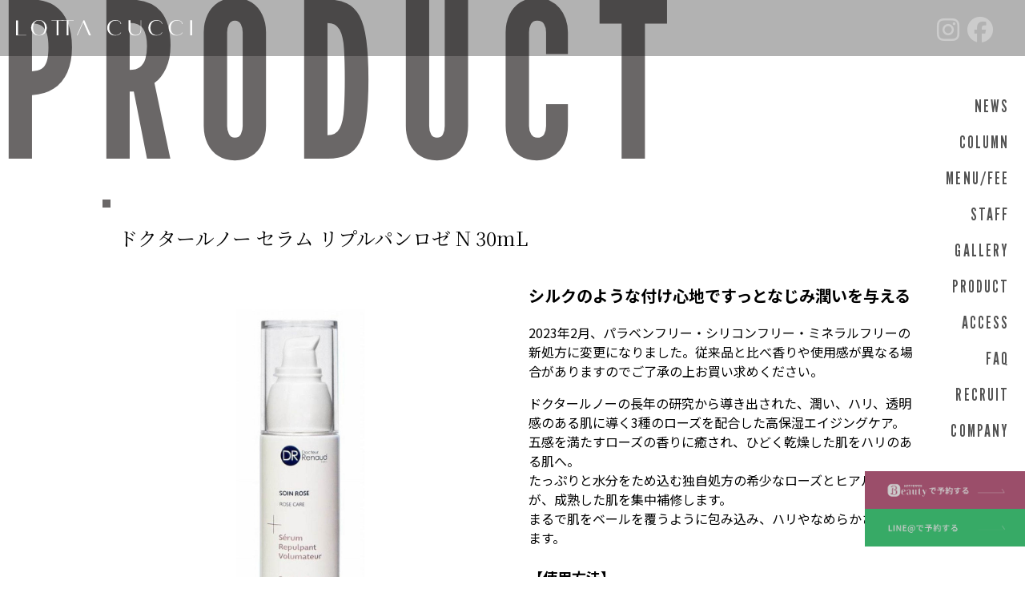

--- FILE ---
content_type: text/html; charset=UTF-8
request_url: https://lotta-cucci.com/product/%E3%83%89%E3%82%AF%E3%82%BF%E3%83%BC%E3%83%AB%E3%83%8E%E3%83%BC-%E3%82%BB%E3%83%A9%E3%83%A0-%E3%83%AA%E3%83%97%E3%83%AB%E3%83%91%E3%83%B3%E3%83%AD%E3%82%BC-n-30ml/
body_size: 8290
content:
<!doctype html>
<html>
    <head>

        <meta charset="utf-8">
        <title>ドクタールノー セラム リプルパンロゼ N 30mL | 髪質改善特化サロン【LOTTA CUCCI】表参道•青山</title>

        <!-- Required meta tags -->
        <meta http-equiv="Content-Type" content="text/html;charset=UTF-8">
        <meta name="description" content="表参道の髪質改善美容室口コミランキングでNo,1に選ばれた髪質改善特化サロン【LOTTA CUCCI】寛げる個室プライベート空間で自分時間を楽しみましょう！" />
        <meta name="format-detection" content="telephone=no,address=no,email=no">
        <meta name="viewport" content="width=device-width, initial-scale=1, shrink-to-fit=no">

        <!-- WP Default css -->
        <link href="https://lotta-cucci.com/wp/wp-content/themes/WP2/style.css" rel="stylesheet" type="text/css">

        <!-- fontawesome -->
        <script src="https://kit.fontawesome.com/e33c87bba6.js" crossorigin="anonymous"></script>

        <!-- swiper -->
        <link
        rel="stylesheet"
        href="https://cdn.jsdelivr.net/npm/swiper@11/swiper-bundle.min.css"
        />
        <script src="https://cdn.jsdelivr.net/npm/swiper@11/swiper-bundle.min.js"></script>

        <!-- wow.js -->
        <script src="https://cdnjs.cloudflare.com/ajax/libs/wow/1.1.2/wow.min.js"></script>
        <link rel="stylesheet" href="https://cdnjs.cloudflare.com/ajax/libs/animate.css/3.7.2/animate.min.css">
        <script>
            new WOW(
                {
                    offset: 300
                }
            ).init();
        </script>

        <!-- Othert CSS -->
        <link href="https://lotta-cucci.com/wp/wp-content/themes/WP2/css/style.css" rel="stylesheet">

                
        
        <meta name='robots' content='max-image-preview:large' />
	<style>img:is([sizes="auto" i], [sizes^="auto," i]) { contain-intrinsic-size: 3000px 1500px }</style>
	<script type="text/javascript">
/* <![CDATA[ */
window._wpemojiSettings = {"baseUrl":"https:\/\/s.w.org\/images\/core\/emoji\/16.0.1\/72x72\/","ext":".png","svgUrl":"https:\/\/s.w.org\/images\/core\/emoji\/16.0.1\/svg\/","svgExt":".svg","source":{"concatemoji":"https:\/\/lotta-cucci.com\/wp\/wp-includes\/js\/wp-emoji-release.min.js?ver=6.8.3"}};
/*! This file is auto-generated */
!function(s,n){var o,i,e;function c(e){try{var t={supportTests:e,timestamp:(new Date).valueOf()};sessionStorage.setItem(o,JSON.stringify(t))}catch(e){}}function p(e,t,n){e.clearRect(0,0,e.canvas.width,e.canvas.height),e.fillText(t,0,0);var t=new Uint32Array(e.getImageData(0,0,e.canvas.width,e.canvas.height).data),a=(e.clearRect(0,0,e.canvas.width,e.canvas.height),e.fillText(n,0,0),new Uint32Array(e.getImageData(0,0,e.canvas.width,e.canvas.height).data));return t.every(function(e,t){return e===a[t]})}function u(e,t){e.clearRect(0,0,e.canvas.width,e.canvas.height),e.fillText(t,0,0);for(var n=e.getImageData(16,16,1,1),a=0;a<n.data.length;a++)if(0!==n.data[a])return!1;return!0}function f(e,t,n,a){switch(t){case"flag":return n(e,"\ud83c\udff3\ufe0f\u200d\u26a7\ufe0f","\ud83c\udff3\ufe0f\u200b\u26a7\ufe0f")?!1:!n(e,"\ud83c\udde8\ud83c\uddf6","\ud83c\udde8\u200b\ud83c\uddf6")&&!n(e,"\ud83c\udff4\udb40\udc67\udb40\udc62\udb40\udc65\udb40\udc6e\udb40\udc67\udb40\udc7f","\ud83c\udff4\u200b\udb40\udc67\u200b\udb40\udc62\u200b\udb40\udc65\u200b\udb40\udc6e\u200b\udb40\udc67\u200b\udb40\udc7f");case"emoji":return!a(e,"\ud83e\udedf")}return!1}function g(e,t,n,a){var r="undefined"!=typeof WorkerGlobalScope&&self instanceof WorkerGlobalScope?new OffscreenCanvas(300,150):s.createElement("canvas"),o=r.getContext("2d",{willReadFrequently:!0}),i=(o.textBaseline="top",o.font="600 32px Arial",{});return e.forEach(function(e){i[e]=t(o,e,n,a)}),i}function t(e){var t=s.createElement("script");t.src=e,t.defer=!0,s.head.appendChild(t)}"undefined"!=typeof Promise&&(o="wpEmojiSettingsSupports",i=["flag","emoji"],n.supports={everything:!0,everythingExceptFlag:!0},e=new Promise(function(e){s.addEventListener("DOMContentLoaded",e,{once:!0})}),new Promise(function(t){var n=function(){try{var e=JSON.parse(sessionStorage.getItem(o));if("object"==typeof e&&"number"==typeof e.timestamp&&(new Date).valueOf()<e.timestamp+604800&&"object"==typeof e.supportTests)return e.supportTests}catch(e){}return null}();if(!n){if("undefined"!=typeof Worker&&"undefined"!=typeof OffscreenCanvas&&"undefined"!=typeof URL&&URL.createObjectURL&&"undefined"!=typeof Blob)try{var e="postMessage("+g.toString()+"("+[JSON.stringify(i),f.toString(),p.toString(),u.toString()].join(",")+"));",a=new Blob([e],{type:"text/javascript"}),r=new Worker(URL.createObjectURL(a),{name:"wpTestEmojiSupports"});return void(r.onmessage=function(e){c(n=e.data),r.terminate(),t(n)})}catch(e){}c(n=g(i,f,p,u))}t(n)}).then(function(e){for(var t in e)n.supports[t]=e[t],n.supports.everything=n.supports.everything&&n.supports[t],"flag"!==t&&(n.supports.everythingExceptFlag=n.supports.everythingExceptFlag&&n.supports[t]);n.supports.everythingExceptFlag=n.supports.everythingExceptFlag&&!n.supports.flag,n.DOMReady=!1,n.readyCallback=function(){n.DOMReady=!0}}).then(function(){return e}).then(function(){var e;n.supports.everything||(n.readyCallback(),(e=n.source||{}).concatemoji?t(e.concatemoji):e.wpemoji&&e.twemoji&&(t(e.twemoji),t(e.wpemoji)))}))}((window,document),window._wpemojiSettings);
/* ]]> */
</script>
<style id='wp-emoji-styles-inline-css' type='text/css'>

	img.wp-smiley, img.emoji {
		display: inline !important;
		border: none !important;
		box-shadow: none !important;
		height: 1em !important;
		width: 1em !important;
		margin: 0 0.07em !important;
		vertical-align: -0.1em !important;
		background: none !important;
		padding: 0 !important;
	}
</style>
<link rel='stylesheet' id='wp-block-library-css' href='https://lotta-cucci.com/wp/wp-includes/css/dist/block-library/style.min.css?ver=6.8.3' type='text/css' media='all' />
<style id='classic-theme-styles-inline-css' type='text/css'>
/*! This file is auto-generated */
.wp-block-button__link{color:#fff;background-color:#32373c;border-radius:9999px;box-shadow:none;text-decoration:none;padding:calc(.667em + 2px) calc(1.333em + 2px);font-size:1.125em}.wp-block-file__button{background:#32373c;color:#fff;text-decoration:none}
</style>
<style id='global-styles-inline-css' type='text/css'>
:root{--wp--preset--aspect-ratio--square: 1;--wp--preset--aspect-ratio--4-3: 4/3;--wp--preset--aspect-ratio--3-4: 3/4;--wp--preset--aspect-ratio--3-2: 3/2;--wp--preset--aspect-ratio--2-3: 2/3;--wp--preset--aspect-ratio--16-9: 16/9;--wp--preset--aspect-ratio--9-16: 9/16;--wp--preset--color--black: #000000;--wp--preset--color--cyan-bluish-gray: #abb8c3;--wp--preset--color--white: #ffffff;--wp--preset--color--pale-pink: #f78da7;--wp--preset--color--vivid-red: #cf2e2e;--wp--preset--color--luminous-vivid-orange: #ff6900;--wp--preset--color--luminous-vivid-amber: #fcb900;--wp--preset--color--light-green-cyan: #7bdcb5;--wp--preset--color--vivid-green-cyan: #00d084;--wp--preset--color--pale-cyan-blue: #8ed1fc;--wp--preset--color--vivid-cyan-blue: #0693e3;--wp--preset--color--vivid-purple: #9b51e0;--wp--preset--gradient--vivid-cyan-blue-to-vivid-purple: linear-gradient(135deg,rgba(6,147,227,1) 0%,rgb(155,81,224) 100%);--wp--preset--gradient--light-green-cyan-to-vivid-green-cyan: linear-gradient(135deg,rgb(122,220,180) 0%,rgb(0,208,130) 100%);--wp--preset--gradient--luminous-vivid-amber-to-luminous-vivid-orange: linear-gradient(135deg,rgba(252,185,0,1) 0%,rgba(255,105,0,1) 100%);--wp--preset--gradient--luminous-vivid-orange-to-vivid-red: linear-gradient(135deg,rgba(255,105,0,1) 0%,rgb(207,46,46) 100%);--wp--preset--gradient--very-light-gray-to-cyan-bluish-gray: linear-gradient(135deg,rgb(238,238,238) 0%,rgb(169,184,195) 100%);--wp--preset--gradient--cool-to-warm-spectrum: linear-gradient(135deg,rgb(74,234,220) 0%,rgb(151,120,209) 20%,rgb(207,42,186) 40%,rgb(238,44,130) 60%,rgb(251,105,98) 80%,rgb(254,248,76) 100%);--wp--preset--gradient--blush-light-purple: linear-gradient(135deg,rgb(255,206,236) 0%,rgb(152,150,240) 100%);--wp--preset--gradient--blush-bordeaux: linear-gradient(135deg,rgb(254,205,165) 0%,rgb(254,45,45) 50%,rgb(107,0,62) 100%);--wp--preset--gradient--luminous-dusk: linear-gradient(135deg,rgb(255,203,112) 0%,rgb(199,81,192) 50%,rgb(65,88,208) 100%);--wp--preset--gradient--pale-ocean: linear-gradient(135deg,rgb(255,245,203) 0%,rgb(182,227,212) 50%,rgb(51,167,181) 100%);--wp--preset--gradient--electric-grass: linear-gradient(135deg,rgb(202,248,128) 0%,rgb(113,206,126) 100%);--wp--preset--gradient--midnight: linear-gradient(135deg,rgb(2,3,129) 0%,rgb(40,116,252) 100%);--wp--preset--font-size--small: 13px;--wp--preset--font-size--medium: 20px;--wp--preset--font-size--large: 36px;--wp--preset--font-size--x-large: 42px;--wp--preset--spacing--20: 0.44rem;--wp--preset--spacing--30: 0.67rem;--wp--preset--spacing--40: 1rem;--wp--preset--spacing--50: 1.5rem;--wp--preset--spacing--60: 2.25rem;--wp--preset--spacing--70: 3.38rem;--wp--preset--spacing--80: 5.06rem;--wp--preset--shadow--natural: 6px 6px 9px rgba(0, 0, 0, 0.2);--wp--preset--shadow--deep: 12px 12px 50px rgba(0, 0, 0, 0.4);--wp--preset--shadow--sharp: 6px 6px 0px rgba(0, 0, 0, 0.2);--wp--preset--shadow--outlined: 6px 6px 0px -3px rgba(255, 255, 255, 1), 6px 6px rgba(0, 0, 0, 1);--wp--preset--shadow--crisp: 6px 6px 0px rgba(0, 0, 0, 1);}:where(.is-layout-flex){gap: 0.5em;}:where(.is-layout-grid){gap: 0.5em;}body .is-layout-flex{display: flex;}.is-layout-flex{flex-wrap: wrap;align-items: center;}.is-layout-flex > :is(*, div){margin: 0;}body .is-layout-grid{display: grid;}.is-layout-grid > :is(*, div){margin: 0;}:where(.wp-block-columns.is-layout-flex){gap: 2em;}:where(.wp-block-columns.is-layout-grid){gap: 2em;}:where(.wp-block-post-template.is-layout-flex){gap: 1.25em;}:where(.wp-block-post-template.is-layout-grid){gap: 1.25em;}.has-black-color{color: var(--wp--preset--color--black) !important;}.has-cyan-bluish-gray-color{color: var(--wp--preset--color--cyan-bluish-gray) !important;}.has-white-color{color: var(--wp--preset--color--white) !important;}.has-pale-pink-color{color: var(--wp--preset--color--pale-pink) !important;}.has-vivid-red-color{color: var(--wp--preset--color--vivid-red) !important;}.has-luminous-vivid-orange-color{color: var(--wp--preset--color--luminous-vivid-orange) !important;}.has-luminous-vivid-amber-color{color: var(--wp--preset--color--luminous-vivid-amber) !important;}.has-light-green-cyan-color{color: var(--wp--preset--color--light-green-cyan) !important;}.has-vivid-green-cyan-color{color: var(--wp--preset--color--vivid-green-cyan) !important;}.has-pale-cyan-blue-color{color: var(--wp--preset--color--pale-cyan-blue) !important;}.has-vivid-cyan-blue-color{color: var(--wp--preset--color--vivid-cyan-blue) !important;}.has-vivid-purple-color{color: var(--wp--preset--color--vivid-purple) !important;}.has-black-background-color{background-color: var(--wp--preset--color--black) !important;}.has-cyan-bluish-gray-background-color{background-color: var(--wp--preset--color--cyan-bluish-gray) !important;}.has-white-background-color{background-color: var(--wp--preset--color--white) !important;}.has-pale-pink-background-color{background-color: var(--wp--preset--color--pale-pink) !important;}.has-vivid-red-background-color{background-color: var(--wp--preset--color--vivid-red) !important;}.has-luminous-vivid-orange-background-color{background-color: var(--wp--preset--color--luminous-vivid-orange) !important;}.has-luminous-vivid-amber-background-color{background-color: var(--wp--preset--color--luminous-vivid-amber) !important;}.has-light-green-cyan-background-color{background-color: var(--wp--preset--color--light-green-cyan) !important;}.has-vivid-green-cyan-background-color{background-color: var(--wp--preset--color--vivid-green-cyan) !important;}.has-pale-cyan-blue-background-color{background-color: var(--wp--preset--color--pale-cyan-blue) !important;}.has-vivid-cyan-blue-background-color{background-color: var(--wp--preset--color--vivid-cyan-blue) !important;}.has-vivid-purple-background-color{background-color: var(--wp--preset--color--vivid-purple) !important;}.has-black-border-color{border-color: var(--wp--preset--color--black) !important;}.has-cyan-bluish-gray-border-color{border-color: var(--wp--preset--color--cyan-bluish-gray) !important;}.has-white-border-color{border-color: var(--wp--preset--color--white) !important;}.has-pale-pink-border-color{border-color: var(--wp--preset--color--pale-pink) !important;}.has-vivid-red-border-color{border-color: var(--wp--preset--color--vivid-red) !important;}.has-luminous-vivid-orange-border-color{border-color: var(--wp--preset--color--luminous-vivid-orange) !important;}.has-luminous-vivid-amber-border-color{border-color: var(--wp--preset--color--luminous-vivid-amber) !important;}.has-light-green-cyan-border-color{border-color: var(--wp--preset--color--light-green-cyan) !important;}.has-vivid-green-cyan-border-color{border-color: var(--wp--preset--color--vivid-green-cyan) !important;}.has-pale-cyan-blue-border-color{border-color: var(--wp--preset--color--pale-cyan-blue) !important;}.has-vivid-cyan-blue-border-color{border-color: var(--wp--preset--color--vivid-cyan-blue) !important;}.has-vivid-purple-border-color{border-color: var(--wp--preset--color--vivid-purple) !important;}.has-vivid-cyan-blue-to-vivid-purple-gradient-background{background: var(--wp--preset--gradient--vivid-cyan-blue-to-vivid-purple) !important;}.has-light-green-cyan-to-vivid-green-cyan-gradient-background{background: var(--wp--preset--gradient--light-green-cyan-to-vivid-green-cyan) !important;}.has-luminous-vivid-amber-to-luminous-vivid-orange-gradient-background{background: var(--wp--preset--gradient--luminous-vivid-amber-to-luminous-vivid-orange) !important;}.has-luminous-vivid-orange-to-vivid-red-gradient-background{background: var(--wp--preset--gradient--luminous-vivid-orange-to-vivid-red) !important;}.has-very-light-gray-to-cyan-bluish-gray-gradient-background{background: var(--wp--preset--gradient--very-light-gray-to-cyan-bluish-gray) !important;}.has-cool-to-warm-spectrum-gradient-background{background: var(--wp--preset--gradient--cool-to-warm-spectrum) !important;}.has-blush-light-purple-gradient-background{background: var(--wp--preset--gradient--blush-light-purple) !important;}.has-blush-bordeaux-gradient-background{background: var(--wp--preset--gradient--blush-bordeaux) !important;}.has-luminous-dusk-gradient-background{background: var(--wp--preset--gradient--luminous-dusk) !important;}.has-pale-ocean-gradient-background{background: var(--wp--preset--gradient--pale-ocean) !important;}.has-electric-grass-gradient-background{background: var(--wp--preset--gradient--electric-grass) !important;}.has-midnight-gradient-background{background: var(--wp--preset--gradient--midnight) !important;}.has-small-font-size{font-size: var(--wp--preset--font-size--small) !important;}.has-medium-font-size{font-size: var(--wp--preset--font-size--medium) !important;}.has-large-font-size{font-size: var(--wp--preset--font-size--large) !important;}.has-x-large-font-size{font-size: var(--wp--preset--font-size--x-large) !important;}
:where(.wp-block-post-template.is-layout-flex){gap: 1.25em;}:where(.wp-block-post-template.is-layout-grid){gap: 1.25em;}
:where(.wp-block-columns.is-layout-flex){gap: 2em;}:where(.wp-block-columns.is-layout-grid){gap: 2em;}
:root :where(.wp-block-pullquote){font-size: 1.5em;line-height: 1.6;}
</style>
<script type="text/javascript" src="https://lotta-cucci.com/wp/wp-content/plugins/jquery-updater/js/jquery-3.7.1.min.js?ver=3.7.1" id="jquery-core-js"></script>
<script type="text/javascript" src="https://lotta-cucci.com/wp/wp-content/plugins/jquery-updater/js/jquery-migrate-3.5.2.min.js?ver=3.5.2" id="jquery-migrate-js"></script>
<link rel="https://api.w.org/" href="https://lotta-cucci.com/wp-json/" /><link rel="alternate" title="JSON" type="application/json" href="https://lotta-cucci.com/wp-json/wp/v2/product/1563" /><link rel="EditURI" type="application/rsd+xml" title="RSD" href="https://lotta-cucci.com/wp/xmlrpc.php?rsd" />
<meta name="generator" content="WordPress 6.8.3" />
<link rel="canonical" href="https://lotta-cucci.com/product/%e3%83%89%e3%82%af%e3%82%bf%e3%83%bc%e3%83%ab%e3%83%8e%e3%83%bc-%e3%82%bb%e3%83%a9%e3%83%a0-%e3%83%aa%e3%83%97%e3%83%ab%e3%83%91%e3%83%b3%e3%83%ad%e3%82%bc-n-30ml/" />
<link rel='shortlink' href='https://lotta-cucci.com/?p=1563' />
<link rel="alternate" title="oEmbed (JSON)" type="application/json+oembed" href="https://lotta-cucci.com/wp-json/oembed/1.0/embed?url=https%3A%2F%2Flotta-cucci.com%2Fproduct%2F%25e3%2583%2589%25e3%2582%25af%25e3%2582%25bf%25e3%2583%25bc%25e3%2583%25ab%25e3%2583%258e%25e3%2583%25bc-%25e3%2582%25bb%25e3%2583%25a9%25e3%2583%25a0-%25e3%2583%25aa%25e3%2583%2597%25e3%2583%25ab%25e3%2583%2591%25e3%2583%25b3%25e3%2583%25ad%25e3%2582%25bc-n-30ml%2F" />
<link rel="alternate" title="oEmbed (XML)" type="text/xml+oembed" href="https://lotta-cucci.com/wp-json/oembed/1.0/embed?url=https%3A%2F%2Flotta-cucci.com%2Fproduct%2F%25e3%2583%2589%25e3%2582%25af%25e3%2582%25bf%25e3%2583%25bc%25e3%2583%25ab%25e3%2583%258e%25e3%2583%25bc-%25e3%2582%25bb%25e3%2583%25a9%25e3%2583%25a0-%25e3%2583%25aa%25e3%2583%2597%25e3%2583%25ab%25e3%2583%2591%25e3%2583%25b3%25e3%2583%25ad%25e3%2582%25bc-n-30ml%2F&#038;format=xml" />
<meta name="cdp-version" content="1.5.0" /><link rel="icon" href="https://lotta-cucci.com/wp/wp-content/uploads/2023/03/cropped-S__28631112-2-32x32.jpg" sizes="32x32" />
<link rel="icon" href="https://lotta-cucci.com/wp/wp-content/uploads/2023/03/cropped-S__28631112-2-192x192.jpg" sizes="192x192" />
<link rel="apple-touch-icon" href="https://lotta-cucci.com/wp/wp-content/uploads/2023/03/cropped-S__28631112-2-180x180.jpg" />
<meta name="msapplication-TileImage" content="https://lotta-cucci.com/wp/wp-content/uploads/2023/03/cropped-S__28631112-2-270x270.jpg" />
    </head>

            <body class="page">
    
	        <div id="splash">
            <div id="splash_logo">
                <img src="https://lotta-cucci.com/wp/wp-content/themes/WP2/img/logo.svg" alt="LOTTA CUCCI LOGO" class="fadeUp">
            </div>
        </div>
	


    <div id="page_top"></div>

    <header>

<div class="logo">

    	
            <a href="https://lotta-cucci.com/">
            <picture>
                <source media="(min-width: 1024px)" srcset="https://lotta-cucci.com/wp/wp-content/themes/WP2/img/logo.svg">
                <img src="https://lotta-cucci.com/wp/wp-content/themes/WP2/img/logo-bk.svg" alt="LOTTA CUCCI logo">
            </picture>
        </a>
	

</div>

<div class="menu">
    <ul class="sns">
        <li>
            <a href="https://instagram.com/lotta_cucci_omotesando?igshid=YmMyMTA2M2Y=" target="_new">
                <i class="fa-brands fa-instagram"></i>
            </a>
        </li>
        <li>
            <a href="https://www.facebook.com/profile.php?id=100090994200757&mibextid=LQQJ4d" target="_new">
                <i class="fa-brands fa-facebook"></i>
            </a>
        </li>
    </ul>

    
<ul class="lang">


</ul>
</div>

</header>

<nav>

<div id="toggle">
    <div class="text">
        MENU
    </div>
    <div class="mark">
        <span></span>
        <span></span>
    </div>
</div>

<ul>
            <li>
    <a href="https://lotta-cucci.com/news/">NEWS</a>
</li>
<li>
    <a href="https://lotta-cucci.com/category/tips/">COLUMN</a>
</li>
<li>
    <a href="https://lotta-cucci.com/menu/">MENU/FEE</a>
</li>
<li>
    <a href="https://lotta-cucci.com/staff/">STAFF</a>
</li>
<li>
    <a href="https://lotta-cucci.com/gallery/">GALLERY</a>
</li>
<li>
    <a href="https://lotta-cucci.com/product/">PRODUCT</a>
</li>
<li>
    <a href="https://lotta-cucci.com/access/">ACCESS</a>
</li>
<li>
    <a href="https://lotta-cucci.com/faq/">FAQ</a>
</li>
<li>
    <a href="https://lotta-cucci.com/recruit/">RECRUIT</a>
</li>
<li>
    <a href="https://lotta-cucci.com/company/">COMPANY</a>
</li>	

</ul>

<ul class="link">
    <li>
        <a href="https://beauty.hotpepper.jp/CSP/bt/reserve/?storeId=H000636300&vos=nhpbgooa00001" target="_new">
            <img src="https://lotta-cucci.com/wp/wp-content/themes/WP2/img/btn_hotpepper.png" alt="ホットペッパービューティーから予約">
        </a>
    </li>
    <li>
        <a href="https://lin.ee/hfvubbW" target="_new">
            <img src="https://lotta-cucci.com/wp/wp-content/themes/WP2/img/btn_line.png" alt="公式ラインから予約">
        </a>
    </li>
</ul>

</nav>

<ul class="link sp_only">
<li>
    <a href="https://beauty.hotpepper.jp/CSP/bt/reserve/?storeId=H000636300&vos=nhpbgooa00001" target="_new">
        <img src="https://lotta-cucci.com/wp/wp-content/themes/WP2/img/btn_hotpepper.png" alt="ホットペッパービューティーから予約">
    </a>
</li>
<li>
    <a href="https://lin.ee/hfvubbW" target="_new">
        <img src="https://lotta-cucci.com/wp/wp-content/themes/WP2/img/btn_line.png" alt="公式ラインから予約">
    </a>
</li>
</ul>
<main>

    <section id="single">

        <h1 class="title wow fadeInRight" data-wow-duration="2s">
            PRODUCT
        </h1>

        <div class="inner">

            

        </div>

        <h2 class="title-cat"></h2>

        
        <div class="inner">

            <div class="fwrap">
                <div class="category">
                                    </div>
            </div>

            <div class="title">
                <h1>ドクタールノー セラム リプルパンロゼ N 30mL</h1>
            </div>

            <div class="fwrap between">
                <div class="con-2">
                                                                <img src="https://lotta-cucci.com/wp/wp-content/uploads/2023/12/z-48.jpg" alt="ドクタールノー セラム リプルパンロゼ N 30mL" />
                                    </div>
                <div class="con-2">
                    
<h3 class="wp-block-heading">シルクのような付け心地ですっとなじみ潤いを与える</h3>



<p>2023年2月、パラベンフリー・シリコンフリー・ミネラルフリーの新処方に変更になりました。従来品と比べ香りや使用感が異なる場合がありますのでご了承の上お買い求めください。</p>



<p>ドクタールノーの長年の研究から導き出された、潤い、ハリ、透明感のある肌に導く3種のローズを配合した高保湿エイジングケア。<br>五感を満たすローズの香りに癒され、ひどく乾燥した肌をハリのある肌へ。<br>たっぷりと水分をため込む独自処方の希少なローズとヒアルロン酸が、成熟した肌を集中補修します。<br>まるで肌をベールを覆うように包み込み、ハリやなめらかさを与えます。</p>



<h4 class="wp-block-heading">【使用方法】</h4>



<p>朝、夜1～2プッシュ手に取り、顔と首になじませます。<br>クリームの前にご使用ください。</p>



<p></p>



<p><a href="https://lottacucci.salon.ec/index"><em>表参道美容院　LOTTA CUCCI</em></a></p>

                    <hr>

                    価格：<small>（税込）</small>

                    <hr>

                </div>

                <div class="con-1">
                <div class="item_image">
                                                
                        <img src="https://lotta-cucci.com/wp/wp-content/themes/WP2/img/empty.png" alt="empty" class="pc_only">
                        <img src="https://lotta-cucci.com/wp/wp-content/themes/WP2/img/empty.png" alt="empty" class="pc_only">
                        <img src="https://lotta-cucci.com/wp/wp-content/themes/WP2/img/empty.png" alt="empty" class="pc_only">

                    </div>
                </div>
            </div>

        </div>

    </section>

    <section class="pagenation">

        <div class="inner">
            <div class="fwrap">
                <div class="con-2 left">
                                            <span><i class="fa-solid fa-chevrons-left"></i> 前の記事</span>
                        <p><a href="https://lotta-cucci.com/product/%e3%83%89%e3%82%af%e3%82%bf%e3%83%bc%e3%83%ab%e3%83%8e%e3%83%bc-%e3%82%aa%e3%82%a4%e3%83%ab-%e3%83%aa%e3%83%97%e3%83%ab%e3%83%91%e3%83%b3%e3%83%ad%e3%82%bc-n-30ml/" rel="prev">ドクタールノー オイル リプルパンロゼ N 30ml</a></p>
                                    </div>
                <div class="con-2 right">
                                            <span>次の記事 <i class="fa-solid fa-chevrons-right"></i></span>
                        <p><a href="https://lotta-cucci.com/product/%e3%83%89%e3%82%af%e3%82%bf%e3%83%bc%e3%83%ab%e3%83%8e%e3%83%bc-%e3%83%a6%e3%82%a4%e3%83%ab-%e3%83%aa%e3%83%97%e3%83%ab%e3%83%91%e3%83%b3-%e3%83%ad%e3%82%bc-150ml/" rel="next">ドクタールノー ユイル リプルパン ロゼ 150mL</a></p>
                                    </div>
            </div>
        </div>
    </section>

    </main>


<footer>

<div class="grid-1024">

    <div class="footer_shop">

        <img src="https://lotta-cucci.com/wp/wp-content/themes/WP2/img/logo.svg" alt="LOTTA CUCCI logo" class="logo">

        <h2>LOTTA CUCCI - ロッタクッチ</h2>
        <address>東京都渋谷区神宮前3-18-15 テラスサイドビル1階</address>
        <p>
            [TEL] 090 1048 6699<br>
            [営業時間]<br>
            平日：am 11:00 ～ pm 8:00<br>
            土日祝日：am 10:00 ～ pm 7:00
        </p>

        <ul class="sns">
            <li>
                <a href="https://instagram.com/lotta_cucci_omotesando?igshid=YmMyMTA2M2Y=" target="_new">
                    <i class="fa-brands fa-instagram"></i>
                </a>
            </li>
            <li>
                <a href="https://www.facebook.com/profile.php?id=100090994200757&mibextid=LQQJ4d" target="_new">
                    <i class="fa-brands fa-facebook"></i>
                </a>
            </li>
        </ul>

    </div>

</div>

<div class="footer_nav">
    <ul class="link">
        <li>
            <a href="https://beauty.hotpepper.jp/CSP/bt/reserve/?storeId=H000636300&vos=nhpbgooa00001" target="_new">
                <img src="https://lotta-cucci.com/wp/wp-content/themes/WP2/img/btn_hotpepper.png" alt="ホットペッパービューティーから予約">
            </a>
        </li>
        <li>
            <a href="https://lin.ee/hfvubbW" target="_new">
                <img src="https://lotta-cucci.com/wp/wp-content/themes/WP2/img/btn_line.png" alt="公式ラインから予約">
            </a>
        </li>
    </ul>

    <ul class="f_nav">
        <li>
    <a href="https://lotta-cucci.com/news/">NEWS</a>
</li>
<li>
    <a href="https://lotta-cucci.com/category/tips/">COLUMN</a>
</li>
<li>
    <a href="https://lotta-cucci.com/menu/">MENU/FEE</a>
</li>
<li>
    <a href="https://lotta-cucci.com/staff/">STAFF</a>
</li>
<li>
    <a href="https://lotta-cucci.com/gallery/">GALLERY</a>
</li>
<li>
    <a href="https://lotta-cucci.com/product/">PRODUCT</a>
</li>
<li>
    <a href="https://lotta-cucci.com/access/">ACCESS</a>
</li>
<li>
    <a href="https://lotta-cucci.com/faq/">FAQ</a>
</li>
<li>
    <a href="https://lotta-cucci.com/recruit/">RECRUIT</a>
</li>
<li>
    <a href="https://lotta-cucci.com/company/">COMPANY</a>
</li>    </ul>
</div>

<div class="grid-1024 banner">
    <ul class="footer_ban">
        <li>
            <a href="http://nine-sg.com/" target="_new">
                <img src="https://lotta-cucci.com/wp/wp-content/themes/WP/img/fotter_ban/ban_nine.png" alt="">
                <p>NINE BY SWEET BASIL</p>
            </a>
        </li>
        <li>
            <a href="https://magiclash.com.sg/" target="_new">
                <img src="https://lotta-cucci.com/wp/wp-content/themes/WP/img/fotter_ban/Magic_Lash.png" alt="">
                <p>Magic Lash</p>
            </a>
        </li>
        <li>
            <a href="https://biancatokyo.sg/" target="_new">
                <img src="https://lotta-cucci.com/wp/wp-content/themes/WP/img/fotter_ban/Bianca.png" alt="">
                <p>Nail salon Bianca Tokyo</p>
            </a>
        </li>
        <li>
            <a href="https://tokyomedical-artmake.com.sg/" target="_new">
                <img src="https://lotta-cucci.com/wp/wp-content/themes/WP/img/fotter_ban/TOKYO_MEDICAL_ARTMAKE.png" alt="">
                <p>TOKYO MEDICAL ARTMAKE SG</p>
            </a>
        </li>
        <li>
            <a href="https://lottacucci.salon.ec/index" target="_new">
                <img src="https://lotta-cucci.com/wp/wp-content/themes/WP/img/onlineShop.png" alt="">
                <p>LOTTA CUCCI Online Shop</p>
            </a>
        </li>
    </ul>
</div>

<div id="copyright" class="con-1">
    <small>&copy; 2020 LOTTA CUCCI</small>
</div>

</footer>

<script>
//logoの表示
$(window).on('load',function(){
$("#splash").delay(1500).fadeOut('slow');//ローディング画面を1.5秒（1500ms）待機してからフェードアウト
$("#splash_logo").delay(1200).fadeOut('slow');//ロゴを1.2秒（1200ms）待機してからフェードアウト
});
</script>

<script src="https://lotta-cucci.com/wp/wp-content/themes/WP2/js/functions.js"></script>

</body>
</html>

--- FILE ---
content_type: text/css
request_url: https://lotta-cucci.com/wp/wp-content/themes/WP2/css/style.css
body_size: 9095
content:
@charset "UTF-8";
@import url("https://fonts.googleapis.com/css2?family=League+Gothic&family=Noto+Sans+JP:wght@400;500;700;900&family=Noto+Serif+JP&display=swap");
article,
aside,
footer,
header,
nav,
section,
main {
  display: block;
}

* {
  box-sizing: border-box;
}

*:before,
*:after {
  box-sizing: inherit;
}

html, body {
  position: relative;
  margin: 0;
  padding: 0;
  width: 100%;
}

html {
  font-size: 62.5%;
}

body {
  position: relative;
}

a,
a:visited {
  color: inherit;
}

figure,
figcaption,
blockquote {
  margin: 0;
}

input,
button,
textarea,
select {
  font: inherit;
}

[hidden] {
  display: none !important;
}

[disabled] {
  cursor: not-allowed;
}

:focus:not(:focus-visible) {
  outline: none;
}

table {
  border-collapse: collapse;
  border-spacing: 0;
}

img {
  border-style: none;
}

blockquote,
q {
  quotes: none;
}

blockquote:after,
blockquote:before,
q::after,
q::before {
  content: "";
}

table {
  border-collapse: collapse;
  border-spacing: 0;
}

address {
  font-style: inherit;
}

body {
  font-family: "Noto Sans JP", sans-serif;
  font-optical-sizing: auto;
  font-weight: 400;
  font-style: normal;
  font-size: 1.6rem;
}
@media screen and (max-width: 768px) {
  body {
    font-size: 1.4rem;
  }
}

h1 {
  font-size: 2.4rem;
}

h2 {
  font-size: 2.2rem;
}

h3 {
  font-size: 2rem;
}

h4 {
  font-size: 1.8rem;
}

h5 {
  font-size: 1.6rem;
}

h6 {
  font-size: 1.4rem;
}

p {
  padding: 0;
  margin-bottom: 1rem;
}

pre {
  background: #f6f6f6;
  padding: 10px;
  border: #E9E9E9 solid 1px;
  border-radius: 5px;
  margin-bottom: 1rem;
}

a {
  transition: all 0.3s;
  display: inline-block;
  text-decoration: none;
}
a:hover {
  transition: all 0.3s;
  opacity: 0.5;
}
a img {
  transition: all 0.3s;
  width: 100%;
}
a:hover img {
  transition: all 0.3s;
  opacity: 0.5;
}

/*****/
.fwrap {
  display: flex;
  flex-direction: row;
  flex-wrap: wrap;
}
.fwrap [class^=con-].dummy {
  margin: 0;
  padding: 0;
  height: 0;
  border: none;
  visibility: hidden;
}
.fwrap [class^=con-] img {
  display: block;
  width: 100%;
  margin: 0;
}
.fwrap .con-1 {
  width: 100%;
}
@media screen and (max-width: 768px) {
  .fwrap .con-1 {
    width: 100%;
    margin-bottom: 30px;
  }
}
.fwrap .con-2 {
  width: 50%;
}
@media screen and (max-width: 768px) {
  .fwrap .con-2 {
    width: 100%;
    margin-bottom: 30px;
  }
}
.fwrap .con-3 {
  width: 33.3333333333%;
}
@media screen and (max-width: 768px) {
  .fwrap .con-3 {
    width: 100%;
    margin-bottom: 30px;
  }
}
.fwrap .con-4 {
  width: 25%;
}
@media screen and (max-width: 768px) {
  .fwrap .con-4 {
    width: 100%;
    margin-bottom: 30px;
  }
}
.fwrap .con-5 {
  width: 20%;
}
@media screen and (max-width: 768px) {
  .fwrap .con-5 {
    width: 100%;
    margin-bottom: 30px;
  }
}
.fwrap .con-6 {
  width: 16.6666666667%;
}
@media screen and (max-width: 768px) {
  .fwrap .con-6 {
    width: 100%;
    margin-bottom: 30px;
  }
}
.fwrap .con-10 {
  width: 10%;
}
@media screen and (max-width: 768px) {
  .fwrap .con-10 {
    width: 100%;
    margin-bottom: 30px;
  }
}
.fwrap .con-20 {
  width: 20%;
}
@media screen and (max-width: 768px) {
  .fwrap .con-20 {
    width: 100%;
    margin-bottom: 30px;
  }
}
.fwrap .con-30 {
  width: 30%;
}
@media screen and (max-width: 768px) {
  .fwrap .con-30 {
    width: 100%;
    margin-bottom: 30px;
  }
}
.fwrap .con-40 {
  width: 40%;
}
@media screen and (max-width: 768px) {
  .fwrap .con-40 {
    width: 100%;
    margin-bottom: 30px;
  }
}
.fwrap .con-50 {
  width: 50%;
}
@media screen and (max-width: 768px) {
  .fwrap .con-50 {
    width: 100%;
    margin-bottom: 30px;
  }
}
.fwrap .con-60 {
  width: 60%;
}
@media screen and (max-width: 768px) {
  .fwrap .con-60 {
    width: 100%;
    margin-bottom: 30px;
  }
}
.fwrap .con-70 {
  width: 70%;
}
@media screen and (max-width: 768px) {
  .fwrap .con-70 {
    width: 100%;
    margin-bottom: 30px;
  }
}
.fwrap .con-80 {
  width: 80%;
}
@media screen and (max-width: 768px) {
  .fwrap .con-80 {
    width: 100%;
    margin-bottom: 30px;
  }
}
.fwrap .con-90 {
  width: 90%;
}
@media screen and (max-width: 768px) {
  .fwrap .con-90 {
    width: 100%;
    margin-bottom: 30px;
  }
}
.fwrap.between {
  justify-content: space-between;
}
.fwrap.between .con-2 {
  width: 48%;
}
@media screen and (max-width: 768px) {
  .fwrap.between .con-2 {
    width: 100%;
    margin-bottom: 30px;
  }
}
.fwrap.between .con-3 {
  width: 31.3333333333%;
}
@media screen and (max-width: 768px) {
  .fwrap.between .con-3 {
    width: 100%;
    margin-bottom: 30px;
  }
}
.fwrap.between .con-4 {
  width: 23%;
}
@media screen and (max-width: 768px) {
  .fwrap.between .con-4 {
    width: 100%;
    margin-bottom: 30px;
  }
}
.fwrap.between .con-5 {
  width: 18%;
}
@media screen and (max-width: 768px) {
  .fwrap.between .con-5 {
    width: 100%;
    margin-bottom: 30px;
  }
}
.fwrap.between .con-6 {
  width: 14.6666666667%;
}
@media screen and (max-width: 768px) {
  .fwrap.between .con-6 {
    width: 100%;
    margin-bottom: 30px;
  }
}

hr {
  height: 1px;
  background: #DCDCDA;
  border: none;
  margin: 50px auto;
}

ul[class] {
  margin: 0;
  padding: 0;
  list-style: none;
}

nav ul {
  list-style: none;
  margin: 0;
  padding: 0;
}

#page_top {
  position: fixed;
  right: 50px;
  bottom: 20%;
  cursor: pointer;
  width: 50px;
  height: 50px;
  border-radius: 10px;
  background: #141010;
  z-index: 100000;
}
@media screen and (max-width: 768px) {
  #page_top {
    right: 5%;
    bottom: 2%;
  }
}
#page_top::before {
  content: "";
  width: 14px;
  height: 14px;
  border-top: #FFFFFF solid 2px;
  border-left: #FFFFFF solid 2px;
  border-radius: 2px;
  position: absolute;
  top: 0;
  left: 0;
  right: 0;
  bottom: -7px;
  margin: auto;
  transform: rotate(45deg);
}
#page_top span {
  color: transparent;
  font-size: 0px;
}

.acMenu {
  width: 100%;
}
.acMenu dt, .acMenu dd {
  width: 100%;
  margin: 0;
  padding: 10px;
}
.acMenu dt {
  display: block;
  cursor: pointer;
  background: #E9E9E9;
}
.acMenu dd {
  display: none;
  border: #DCDCDA solid 1px;
}

.group ul {
  list-style: none;
  margin: 0;
  padding: 0;
}
.group ul.tab-group {
  display: flex;
  flex-direction: row;
  flex-wrap: wrap;
}
.group ul.tab-group .tab {
  padding: 10px 0;
  width: 33.3333333333%;
  text-align: center;
  background: #F3F3F3;
  border-top: #141010 solid 1px;
  border-right: #141010 solid 1px;
  border-bottom: #141010 solid 1px;
  cursor: pointer;
}
.group ul.tab-group .tab:first-child {
  border-left: #141010 solid 1px;
}
.group ul.tab-group .tab.is-active {
  border-bottom-color: transparent !important;
  transition: 0.3s;
  background: transparent;
}
.group .panel-group {
  border-left: #141010 solid 1px;
  border-right: #141010 solid 1px;
  border-bottom: #141010 solid 1px;
  padding: 20px;
}
.group .panel-group .panel {
  display: none;
}
.group .panel-group .panel.is-show {
  display: block;
}

.modal {
  display: none;
  height: 100vh;
  position: fixed;
  top: 0;
  left: 0;
  width: 100%;
}
.modal__bg {
  background: rgba(0, 0, 0, 0.8);
  height: 100vh;
  width: 100%;
  position: absolute;
  top: 0;
  left: 0;
  right: 0;
  bottom: 0;
  margin: auto;
}
.modal__content {
  background: #FFFFFF;
  padding: 40px;
  position: absolute;
  top: 50%;
  left: 50%;
  transform: translate(-50%, -50%);
  width: 60%;
}

@media screen and (max-width: 768px) {
  .pc_only {
    display: none;
  }
}

.sp_only {
  display: none;
}
@media screen and (max-width: 768px) {
  .sp_only {
    display: inherit;
  }
}

.t-c {
  text-align: center;
}
.t-l {
  text-align: left;
}
.t-r {
  text-align: right;
}

header {
  width: 100%;
  height: 70px;
  position: absolute;
  top: 0;
  left: 0;
  display: flex;
  flex-direction: row;
  flex-wrap: wrap;
  justify-content: space-between;
  align-items: center;
  z-index: 9999;
}
@media screen and (max-width: 768px) {
  header {
    height: 50px;
  }
}
body.page header {
  background: rgba(0, 0, 0, 0.3);
}
header.is-fixed {
  position: fixed;
}
body.page header.is-fixed {
  background: transparent;
}
header.is-fixed .logo img {
  filter: invert(100%);
}
@media screen and (max-width: 768px) {
  header.is-fixed .logo img {
    filter: none;
  }
}
header.is-fixed .menu ul.sns {
  filter: invert(0);
}
header.is-fixed .menu ul.lang {
  margin-right: 20px;
}
@media screen and (max-width: 768px) {
  header.is-fixed .menu ul.lang {
    margin-right: 10px;
  }
}
header.is-fixed .menu ul.lang li {
  width: 30px;
  height: 30px;
}
header.is-fixed .menu ul.lang li a, header.is-fixed .menu ul.lang li span {
  font-family: "League Gothic", sans-serif;
  font-optical-sizing: auto;
  font-weight: 400;
  font-style: normal;
  font-variation-settings: "wdth" 100;
  display: flex;
  flex-direction: row;
  flex-wrap: wrap;
  justify-content: center;
  align-items: center;
  width: 100%;
  height: 100%;
  border: #141010 solid 3px;
}
header.is-fixed .menu ul.lang li a {
  background: #141010;
  color: #FFFFFF;
}
header.is-fixed .menu ul.lang li span {
  color: #141010;
}
header .logo {
  position: relative;
  width: 220px;
  margin: 0 20px;
}
@media screen and (max-width: 768px) {
  header .logo {
    width: 40%;
    margin: 0 10px;
  }
}
header .logo a {
  display: block;
  margin: 0;
}
header .logo a img {
  width: 100%;
  height: auto;
  display: block;
  margin: 0;
}
body.index header .logo h1 {
  position: absolute;
  z-index: -1;
  font-size: 0.1px;
  color: transparent;
}
header .menu {
  display: flex;
  flex-direction: row;
  flex-wrap: wrap;
}
header .menu ul {
  display: flex;
  flex-direction: row;
  flex-wrap: wrap;
}
header .menu ul.sns {
  margin-right: 20px;
  filter: invert(100%);
}
header .menu ul.sns li:not(:last-child) {
  margin-right: 10px;
}
header .menu ul.sns li a {
  font-size: 200%;
}
header .menu ul.lang {
  margin-right: 20px;
}
@media screen and (max-width: 768px) {
  header .menu ul.lang {
    margin-right: 10px;
  }
}
header .menu ul.lang li {
  width: 30px;
  height: 30px;
}
header .menu ul.lang li a, header .menu ul.lang li span {
  font-family: "League Gothic", sans-serif;
  font-optical-sizing: auto;
  font-weight: 400;
  font-style: normal;
  font-variation-settings: "wdth" 100;
  display: flex;
  flex-direction: row;
  flex-wrap: wrap;
  justify-content: center;
  align-items: center;
  width: 100%;
  height: 100%;
  border: #FFFFFF solid 3px;
}
header .menu ul.lang li a {
  background: #FFFFFF;
  color: #141010;
}
header .menu ul.lang li span {
  color: #FFFFFF;
}

nav {
  position: fixed;
  top: 70px;
  right: 0;
  margin: 0 0 auto auto;
  padding-top: 20px;
  height: 85%;
  display: flex;
  flex-direction: column;
  justify-content: space-between;
  z-index: 9999;
}
@media screen and (max-width: 768px) {
  nav {
    padding-top: 0;
    background: #141010;
    border-top-left-radius: 20px;
    border-bottom-left-radius: 20px;
    height: 0;
    transition: 0.3s;
  }
}
nav ul {
  list-style: none;
  margin: 30px 0 0;
  padding: 0 20px;
}
@media screen and (max-width: 768px) {
  nav ul {
    display: none;
    padding: 20px 30px 50px;
  }
}
nav ul li {
  text-align: right;
  filter: invert(20%);
}
nav ul li:not(:last-child) {
  margin-bottom: 20px;
}
nav ul li a {
  font-family: "League Gothic", sans-serif;
  font-optical-sizing: auto;
  font-weight: 400;
  font-style: normal;
  font-variation-settings: "wdth" 100;
  letter-spacing: 0.1em;
  font-size: 130%;
}
@media screen and (max-width: 768px) {
  nav ul li a {
    color: #FFFFFF !important;
  }
}
nav ul.link {
  width: 200px;
  margin: 0;
}
@media screen and (max-width: 768px) {
  nav ul.link {
    display: none !important;
  }
}
nav ul.link li {
  margin: 0;
  padding: 0;
}
nav ul.link li a {
  display: block;
  margin: 0;
}
nav ul.link li a img {
  display: block;
  width: 100%;
  height: auto;
  margin: 0;
}
nav #toggle {
  display: flex;
  flex-direction: row;
  flex-wrap: wrap;
  justify-content: space-between;
  align-items: center;
  width: 140px;
  padding: 5px 20px 5px 30px;
  background: #141010;
  cursor: pointer;
  display: none;
  border-top-left-radius: 30px;
  border-bottom-left-radius: 30px;
}
@media screen and (max-width: 768px) {
  nav #toggle {
    display: flex;
  }
}
nav #toggle.active .mark span:first-child {
  transform: rotate(-13deg);
  transition: 0.3s;
  top: 0;
  bottom: 0;
}
nav #toggle.active .mark span:last-child {
  transform: rotate(13deg);
  transition: 0.3s;
  top: 0;
  bottom: 0;
}
nav #toggle .text,
nav #toggle .mark {
  color: #FFFFFF;
  cursor: pointer;
}
nav #toggle .text {
  font-family: "League Gothic", sans-serif;
  font-optical-sizing: auto;
  font-weight: 400;
  font-style: normal;
  font-variation-settings: "wdth" 100;
}
nav #toggle .mark {
  position: relative;
  padding: 10px;
  height: 20px;
  width: 60px;
}
nav #toggle .mark span {
  width: 40px;
  height: 2px;
  border-radius: 5px;
  display: block;
  background: #FFFFFF;
  position: absolute;
  margin: auto;
}
nav #toggle .mark span:first-child {
  transition: 0.3s;
  top: 5px;
  left: 0;
  right: 0;
}
nav #toggle .mark span:last-child {
  transition: 0.3s;
  bottom: 5px;
  left: 0;
  right: 0;
}

ul.link.sp_only {
  width: 200px;
  position: fixed;
  bottom: 13%;
  right: 0;
  z-index: 9999;
}

footer {
  width: 100%;
  margin: 0;
  padding: 0;
  background: #141010;
  color: #FFFFFF;
}
footer .footer_shop {
  grid-column: 2/3;
  padding: 50px 0;
}
@media screen and (max-width: 768px) {
  footer .footer_shop img.logo {
    width: 80%;
    height: auto;
    margin: 0 auto;
  }
}
footer .footer_shop ul.sns {
  display: flex;
  flex-direction: row;
  flex-wrap: wrap;
}
footer .footer_shop ul.sns li:not(:last-child) {
  margin-right: 20px;
}
footer .footer_shop ul.sns li a {
  font-size: 250%;
}
footer .footer_nav {
  display: flex;
  flex-direction: row;
  flex-wrap: wrap;
  justify-content: space-between;
  align-items: center;
  background: #6A6767;
}
@media screen and (max-width: 768px) {
  footer .footer_nav {
    justify-content: center;
  }
}
footer .footer_nav ul.link {
  margin: 0;
  display: flex;
  flex-direction: row;
  flex-wrap: wrap;
  justify-content: flex-start;
}
footer .footer_nav ul.link li {
  width: 300px;
  margin: 0;
  padding: 0;
}
@media screen and (max-width: 768px) {
  footer .footer_nav ul.link li {
    width: 50%;
  }
}
footer .footer_nav ul.link li a {
  display: block;
  margin: 0;
}
footer .footer_nav ul.link li a img {
  display: block;
  width: 100%;
  height: auto;
  margin: 0;
}
footer .footer_nav ul.f_nav {
  display: flex;
  flex-direction: row;
  flex-wrap: wrap;
  padding-right: 100px;
  align-items: center;
}
@media screen and (max-width: 768px) {
  footer .footer_nav ul.f_nav {
    width: 100%;
    justify-content: center;
  }
}
footer .footer_nav ul.f_nav li a {
  display: flex;
  flex-direction: row;
  flex-wrap: wrap;
  align-items: center;
  padding: 0 10px;
  height: 40px;
  font-family: "League Gothic", sans-serif;
  font-optical-sizing: auto;
  font-weight: 400;
  font-style: normal;
  font-variation-settings: "wdth" 100;
  letter-spacing: 0.1em;
}
footer .banner {
  background: #E9E9E9;
  color: #141010;
  padding: 30px 0;
}
footer .banner ul.footer_ban {
  grid-column: 2/4;
  display: flex;
  flex-direction: row;
  flex-wrap: wrap;
  justify-content: center;
}
footer .banner ul.footer_ban li {
  width: 18%;
}
@media screen and (max-width: 768px) {
  footer .banner ul.footer_ban li {
    width: 30%;
    margin-bottom: 1rem;
  }
}
footer .banner ul.footer_ban li:not(:last-child) {
  margin-right: 1%;
}
footer .banner ul.footer_ban li a img {
  display: block;
  margin: 0;
  width: 100%;
  height: auto;
}
footer .banner ul.footer_ban li a p {
  font-size: 80%;
  margin: 2px 0 0;
  padding: 0;
  text-align: center;
}
footer #copyright {
  background: #141010;
  color: #FFFFFF;
  height: 50px;
  display: flex;
  flex-direction: row;
  flex-wrap: wrap;
  justify-content: center;
  align-items: center;
}
@media screen and (max-width: 768px) {
  footer #copyright {
    padding-bottom: 300px;
  }
}

.swiper,
.swiper-wrapper {
  width: 100%;
  height: auto !important;
}

.swiper.staff_slide .swiper-wrapper .swiper-slide {
  display: block !important;
}
.swiper.gallery_slide .swiper-slide .image a {
  display: block;
  width: 100%;
  height: auto;
  margin: 0;
  padding: 0;
}
.swiper.gallery_slide .swiper-slide .image a img {
  display: block;
  width: 100%;
  height: auto;
  margin: 0;
}

.swiper-slide {
  /* Center slide text vertically */
  display: flex;
  justify-content: center;
  align-items: center;
}
.swiper-slide img {
  display: block;
  width: 100%;
  height: auto;
}

/*========= LoadingのためのCSS ===============*/
/* Loading背景画面設定　*/
#splash {
  /*fixedで全面に固定*/
  position: fixed;
  width: 100%;
  height: 100%;
  z-index: 9999999;
  background: #333;
  text-align: center;
  color: #fff;
  margin: 0;
  padding: 0;
}

/* Loading画像中央配置　*/
#splash_logo {
  position: absolute;
  top: 50%;
  left: 50%;
  transform: translate(-50%, -50%);
}

/* Loading アイコンの大きさ設定　*/
#splash_logo img {
  width: 260px;
}

/* fadeUpをするアイコンの動き */
.fadeUp {
  animation-name: fadeUpAnime;
  animation-duration: 0.5s;
  animation-fill-mode: forwards;
  opacity: 0;
}

@keyframes fadeUpAnime {
  from {
    opacity: 0;
    transform: translateY(100px);
  }
  to {
    opacity: 1;
    transform: translateY(0);
  }
}
.loader {
  width: 100%;
  height: 100%;
  background: #141010;
  position: fixed;
  top: auto;
  left: 0;
  bottom: 0;
  right: 0;
  margin: auto;
  z-index: 99999999;
}
.loader .txt {
  display: none;
  width: 30%;
  height: -moz-fit-content;
  height: fit-content;
  position: absolute;
  top: 0;
  left: 0;
  bottom: 0;
  right: 0;
  margin: auto;
}
.loader .txt img {
  width: 30%;
  height: auto;
  display: block;
  margin: auto;
}
.loader .txt p {
  text-align: center;
  font-family: "League Gothic", sans-serif;
  font-optical-sizing: auto;
  font-weight: 400;
  font-style: normal;
  font-variation-settings: "wdth" 100;
  color: #FFFFFF;
  font-size: 400%;
  letter-spacing: 0.1em;
}

/*========= レイアウトのためのCSS ===============*/
#container {
  width: 100%;
  height: 100vh;
  background: #ccc;
  display: flex;
  justify-content: center;
  align-items: center;
  text-align: center;
}

a {
  color: #333;
}

a:hover {
  text-decoration: none;
}

/**************************************

		WordPress Native Styles

***************************************/
.aligncenter,
div.aligncenter {
  display: block;
  margin-left: auto;
  margin-right: auto;
}

.alignleft {
  float: left;
}

.alignright {
  float: right;
}

.wp-caption {
  border: 1px solid #ddd;
  text-align: center;
  background-color: #f3f3f3;
  padding-top: 4px;
  margin: 10px;
  /* optional rounded corners for browsers that support it */
  border-radius: 3px;
}

.wp-caption img {
  margin: 0;
  padding: 0;
  border: 0 none;
}

.wp-caption p.wp-caption-text {
  font-size: 11px;
  line-height: 17px;
  padding: 0 4px 5px;
  margin: 0;
}

/************************************
** video
************************************/
/*動画の最大幅を指定する*/
.video-container {
  max-width: 640px;
}

/*動画の大きさを調整*/
.video {
  position: relative;
  padding-bottom: 56.25%;
  padding-top: 30px;
  height: 0;
  overflow: hidden;
  max-width: 100%;
  height: auto;
}

/*動画を囲んでいるdiv目一杯に広げる*/
.video iframe,
.video object,
.video embed {
  position: absolute;
  top: 0;
  left: 0;
  width: 100%;
  height: 100%;
}

.btn {
  margin-bottom: 50px;
  width: 110px;
}
.btn a {
  display: block;
  width: 100%;
  border-radius: 5px;
  border: #DCDCDA solid 2px;
  text-align: center;
}
.btn_full a, .btn_full-rd a, .btn_full-gr a {
  position: relative;
  width: 100%;
  padding: 20px;
  font-family: "Noto Serif JP", serif;
  font-weight: 400;
  font-style: normal;
  display: flex;
  flex-direction: row;
  flex-wrap: wrap;
  align-items: center;
  overflow: hidden;
}
.btn_full a::after, .btn_full-rd a::after, .btn_full-gr a::after {
  content: "";
  width: 13px;
  height: 13px;
  display: block;
  border-top: #FFFFFF solid 2px;
  border-left: #FFFFFF solid 2px;
  transform: rotate(135deg);
}
.btn_full a::before, .btn_full-rd a::before, .btn_full-gr a::before {
  content: "";
  width: 0;
  height: 100%;
  background: rgba(255, 255, 255, 0.2);
  position: absolute;
  top: 0;
  left: 0;
  right: 0;
  bottom: 0;
  transition: 0.3s;
}
.btn_full a:hover, .btn_full-rd a:hover, .btn_full-gr a:hover {
  opacity: 1;
}
.btn_full a:hover::before, .btn_full-rd a:hover::before, .btn_full-gr a:hover::before {
  width: 100%;
  transition: 0.3s;
}
.btn_full-gr a {
  background: #6A6767;
  color: #FFFFFF;
  text-align: left;
}
@media screen and (max-width: 768px) {
  .btn_full-gr a {
    text-align: center;
  }
}
.btn_full-rd a {
  background: #74233f;
  color: #FFFFFF;
  text-align: left;
}
@media screen and (max-width: 768px) {
  .btn_full-rd a {
    text-align: center;
  }
}
.btn_default, .btn_default-rd, .btn_default-gr {
  position: relative;
  z-index: 10;
  width: 300px;
  height: 70px;
}
@media screen and (max-width: 768px) {
  .btn_default, .btn_default-rd, .btn_default-gr {
    width: 70%;
    height: 60px;
  }
}
.btn_default a, .btn_default-rd a, .btn_default-gr a {
  width: 100%;
  height: 100%;
  padding-right: 20px;
  display: flex;
  flex-direction: row;
  flex-wrap: wrap;
  justify-content: center;
  align-items: center;
  text-align: center;
  color: #FFFFFF;
  font-family: "League Gothic", sans-serif;
  font-optical-sizing: auto;
  font-weight: 400;
  font-style: normal;
  font-variation-settings: "wdth" 100;
  letter-spacing: 0.2em;
  background: #141010 url(../img/arrow.svg) no-repeat right center;
  background-size: auto 100%;
}
.btn_default a::before, .btn_default-rd a::before, .btn_default-gr a::before {
  content: "";
  width: 0;
  height: 100%;
  background: rgba(255, 255, 255, 0.2);
  position: absolute;
  top: 0;
  left: 0;
  right: 0;
  bottom: 0;
  transition: 0.3s;
}
.btn_default a:hover, .btn_default-rd a:hover, .btn_default-gr a:hover {
  opacity: 1;
}
.btn_default a:hover::before, .btn_default-rd a:hover::before, .btn_default-gr a:hover::before {
  width: 100%;
  transition: 0.3s;
}
.btn_default-gr a {
  background: #6A6767 url(../img/arrow-gr.svg) no-repeat right center;
  background-size: auto 100%;
}
.btn_default-rd a {
  background: #74233f url(../img/arrow-gr.svg) no-repeat right center;
  background-size: auto 100%;
}
.btn_insta {
  width: 300px;
  height: 70px;
}
@media screen and (max-width: 768px) {
  .btn_insta {
    width: 80%;
    margin: 0 auto;
  }
}
.btn_insta a {
  display: flex;
  flex-direction: row;
  flex-wrap: wrap;
  justify-content: center;
  align-items: center;
  width: 100%;
  height: 100%;
  background: #141010;
  color: #FFFFFF;
  font-family: "League Gothic", sans-serif;
  font-optical-sizing: auto;
  font-weight: 400;
  font-style: normal;
  font-variation-settings: "wdth" 100;
  letter-spacing: 0.1em;
  font-size: 130%;
}
.btn_insta a i {
  margin-right: 10px;
}

.fade-in {
  opacity: 0;
  transition-duration: 500ms;
  transition-property: opacity, transform;
}

.fade-in-up {
  transform: translate(0, 50px);
}

.fade-in-down {
  transform: translate(0, -50px);
}

.fade-in-left {
  transform: translate(-50px, 0);
}

.fade-in-right {
  transform: translate(50px, 0);
}

.scroll-in {
  opacity: 1;
  transform: translate(0, 0);
}

main {
  overflow: hidden;
}

.grid-1024 {
  display: grid;
  grid-template-columns: 1fr 512px 512px 1fr;
}
@media screen and (max-width: 768px) {
  .grid-1024 {
    display: block;
    grid-template-columns: none;
    width: 100%;
    padding: 0 20px;
  }
}

body.page h1.title {
  color: #6A6767;
  font-size: 270px;
  margin: 0 0 50px;
  padding: 0;
  line-height: 199px;
  letter-spacing: 0.1em;
  font-family: "League Gothic", sans-serif;
  font-optical-sizing: auto;
  font-weight: 400;
  font-style: normal;
  font-variation-settings: "wdth" 100;
}
@media screen and (max-width: 768px) {
  body.page h1.title {
    font-size: 22vw;
    line-height: 0.75em;
    margin: 0 0 20px;
  }
}

h2.title {
  color: #6A6767;
  font-size: 270px;
  margin: 0 0 50px;
  padding: 0;
  line-height: 199px;
  letter-spacing: 0.1em;
  font-family: "League Gothic", sans-serif;
  font-optical-sizing: auto;
  font-weight: 400;
  font-style: normal;
  font-variation-settings: "wdth" 100;
}
@media screen and (max-width: 768px) {
  h2.title {
    font-size: 22vw;
    line-height: 0.75em;
    margin: 0 0 20px;
  }
}
h2.title-cat {
  padding-left: 5%;
  font-family: "Noto Serif JP", serif;
  font-weight: 400;
  font-style: normal;
  background: #6A6767;
  color: #FFFFFF;
  margin: 0;
}

h3.title, h3.title-center {
  font-family: "Noto Serif JP", serif;
  font-weight: 400;
  font-style: normal;
}
h3.title-center {
  text-align: center;
}
h3.title-2 {
  margin: 50px auto 10px;
  font-family: "Noto Serif JP", serif;
  font-weight: 400;
  font-style: normal;
}
h3.title-cat {
  margin: 0;
  padding-left: 5%;
}

.fwrap.tips .con-3 {
  background: #DCDCDA;
  border: #141010 solid 1px;
  margin-bottom: 50px;
  box-shadow: #141010 5px 5px 0;
}
@media screen and (max-width: 768px) {
  .fwrap.tips .con-3 {
    margin-bottom: 20px;
  }
}
@media screen and (max-width: 768px) {
  .fwrap.tips .con-3:not(:first-child) {
    display: flex;
    flex-direction: row;
    flex-wrap: wrap;
  }
}
@media screen and (max-width: 768px) {
  .fwrap.tips .con-3:not(:first-child) .thumb {
    width: 30%;
  }
}
@media screen and (max-width: 768px) {
  .fwrap.tips .con-3:not(:first-child) .text {
    width: 70%;
    padding: 0;
  }
}
.fwrap.tips .con-3 .dummy {
  margin: 0;
  padding: 0;
  height: 0;
}
.fwrap.tips .con-3 .thumb {
  background: #FFFFFF;
}
.fwrap.tips .con-3 .thumb a {
  display: block;
  margin: 0;
}
.fwrap.tips .con-3 .thumb a img {
  width: 100%;
  height: auto;
  display: block;
  margin: 0;
}
.fwrap.tips .con-3 .category {
  background: #141010;
  width: -moz-fit-content;
  width: fit-content;
  margin-left: 0;
  margin-right: auto;
  color: #E9E9E9;
}
.fwrap.tips .con-3 .category a {
  color: #FFFFFF;
  font-size: 70%;
  display: inline-block;
  width: -moz-fit-content;
  width: fit-content;
  padding: 5px;
}
.fwrap.tips .con-3 .text {
  width: 100%;
}
.fwrap.tips .con-3 .text > a {
  padding: 10px 5px;
}
.fwrap.tips02 .con-3 {
  background: #DCDCDA;
  border: #141010 solid 1px;
  margin-bottom: 50px;
}
@media screen and (max-width: 768px) {
  .fwrap.tips02 .con-3 {
    margin-bottom: 20px;
  }
}
@media screen and (max-width: 768px) {
  .fwrap.tips02 .con-3:not(:first-child) {
    display: flex;
    flex-direction: row;
    flex-wrap: wrap;
    width: 48%;
  }
}
@media screen and (max-width: 768px) {
  .fwrap.tips02 .con-3:not(:first-child) .thumb {
    width: 100%;
  }
}
.fwrap.tips02 .con-3 .dummy {
  margin: 0;
  padding: 0;
  height: 0;
}
.fwrap.tips02 .con-3 .thumb {
  position: relative;
  background: #FFFFFF;
}
.fwrap.tips02 .con-3 .thumb::before {
  content: "Check!";
  font-family: "League Gothic", sans-serif;
  font-optical-sizing: auto;
  font-weight: 400;
  font-style: normal;
  font-variation-settings: "wdth" 100;
  width: -moz-fit-content;
  width: fit-content;
  height: -moz-fit-content;
  height: fit-content;
  background: #141010;
  color: #FFFFFF;
  font-size: 140%;
  letter-spacing: 0.05em;
  padding: 3px 10px;
  position: absolute;
  bottom: 10px;
  right: 0;
}
.fwrap.tips02 .con-3 .thumb a {
  display: block;
  margin: 0;
}
.fwrap.tips02 .con-3 .thumb a img {
  width: 100%;
  height: auto;
  display: block;
  margin: 0;
}
.fwrap.tips02 .con-3 .category {
  background: #141010;
  width: -moz-fit-content;
  width: fit-content;
  margin-left: 0;
  margin-right: auto;
  color: #E9E9E9;
}
.fwrap.tips02 .con-3 .category a {
  color: #FFFFFF;
  font-size: 70%;
  display: inline-block;
  width: -moz-fit-content;
  width: fit-content;
  padding: 5px;
}
.fwrap.tips02 .con-3 .text {
  width: 100%;
}
.fwrap.tips02 .con-3 .text > a {
  padding: 10px 5px;
}

.staff_slide .swiper-slide .image {
  padding: 0;
  border: #141010 solid 2px;
}
.staff_slide .swiper-slide .image a {
  display: block;
  width: 100%;
  margin: 0;
  padding: 0;
}
.staff_slide .swiper-slide .image a img {
  display: block;
  width: 100%;
  margin: 0 auto;
}
.staff_slide .swiper-slide .link {
  background: #141010;
  color: #FFFFFF;
  display: flex;
  flex-direction: row;
  flex-wrap: wrap;
  justify-content: space-between;
}
.staff_slide .swiper-slide .link .name {
  padding: 5px;
  letter-spacing: 0.1em;
  font-family: "Noto Serif JP", serif;
  font-weight: 400;
  font-style: normal;
}
@media screen and (max-width: 768px) {
  .staff_slide .swiper-slide .link .name {
    font-size: 2.8vw;
  }
}
.staff_slide .swiper-slide .link .insta {
  padding: 5px;
  font-size: 130%;
}
.staff_slide .swiper-slide .link .insta a {
  color: #FFFFFF;
}

.member .image {
  padding: 0;
}
.member .image a {
  display: block;
  width: 100%;
  height: auto;
  margin: 0;
  padding: 0;
}
.member .image a img {
  display: block;
  width: 100%;
  height: auto;
  margin: 0 auto;
}
.member .link {
  background: #141010;
  color: #FFFFFF;
  display: flex;
  flex-direction: row;
  flex-wrap: wrap;
  justify-content: space-between;
}
.member .link .name {
  padding: 5px;
  letter-spacing: 0.1em;
  font-family: "Noto Serif JP", serif;
  font-weight: 400;
  font-style: normal;
}
@media screen and (max-width: 768px) {
  .member .link .name {
    font-size: 2.8vw;
  }
}
.member .link .insta {
  padding: 5px;
  font-size: 130%;
}
.member .link .insta a {
  color: #FFFFFF;
}

.bg_lgr {
  background: #E9E9E9;
  margin-bottom: 50px;
}
.bg_lgr #category_nav {
  padding: 20px 0;
}
.bg_lgr #category_nav .con-3 {
  padding-left: 20px;
}
@media screen and (max-width: 768px) {
  .bg_lgr #category_nav .con-3:not(:last-child) {
    width: 50%;
  }
}
.bg_lgr #category_nav .con-3 h4 {
  margin: 0 0 5px;
  padding: 0;
}
.bg_lgr #category_nav .con-3 ul {
  list-style: none;
  margin: 0;
  padding: 0;
}

ul.page-numbers {
  list-style: none;
  width: 100%;
  margin: 0 auto 50px;
  padding: 5px;
  display: flex;
  flex-direction: row;
  flex-wrap: wrap;
  justify-content: flex-start;
  align-items: center;
}
body.page #sec_gallery ul.page-numbers {
  background: #E9E9E9;
}
ul.page-numbers li {
  width: -moz-fit-content;
  width: fit-content;
  height: auto;
}
ul.page-numbers li a, ul.page-numbers li span {
  display: block;
  padding: 5px;
  font-family: "League Gothic", sans-serif;
  font-optical-sizing: auto;
  font-weight: 400;
  font-style: normal;
  font-variation-settings: "wdth" 100;
  font-size: 120%;
}
ul.page-numbers li a.next {
  font-size: 80%;
}
ul.categoryLink {
  list-style: none;
  margin: 0 0 20px;
  padding: 0;
  display: flex;
  flex-direction: row;
  flex-wrap: wrap;
  justify-content: center;
}
ul.categoryLink li {
  width: 10%;
}
@media screen and (max-width: 768px) {
  ul.categoryLink li {
    width: 20%;
  }
}
ul.categoryLink li a {
  display: block;
  margin: 0;
  padding: 5px;
}
ul.categoryLink li a img {
  display: block;
  width: 100%;
  height: auto;
  margin: 0;
}

.item_image {
  display: flex;
  flex-direction: row;
  flex-wrap: wrap;
  justify-content: center;
}
.item_image img {
  display: block;
  width: 23% !important;
  height: 0 !important;
  margin: 0 0 30px;
}
@media screen and (max-width: 768px) {
  .item_image img {
    width: 48% !important;
  }
}

section {
  position: relative;
  width: 100%;
}
section .btn_default, section .btn_default-gr, section .btn_default-rd {
  position: absolute;
  right: 15%;
  bottom: 50px;
  z-index: 10;
}
@media screen and (max-width: 768px) {
  section .btn_default, section .btn_default-gr, section .btn_default-rd {
    position: relative;
    margin: 30px auto 0;
    right: auto;
    bottom: 0;
  }
}
section .swiper-button-prev {
  width: 70px;
  height: 100%;
  position: absolute;
  top: 20px;
  left: 0;
  background: #141010;
}
@media screen and (max-width: 768px) {
  section .swiper-button-prev {
    width: 30px;
  }
}
section .swiper-button-prev::after {
  width: 100%;
  height: 100%;
  color: transparent;
  background: url(../img/button-prev.svg) no-repeat center center;
  background-size: auto 100%;
}
section .swiper {
  padding-left: 90px;
}
@media screen and (max-width: 768px) {
  section .swiper {
    padding-left: 40px;
  }
}
section .inner {
  width: 1024px;
  margin: auto;
}
@media screen and (max-width: 768px) {
  section .inner {
    width: 80%;
    margin: auto;
  }
}
@media screen and (max-width: 768px) {
  section .inner {
    width: 100%;
    padding-left: 20px;
    padding-right: 20px;
  }
}
section .inner_80 {
  width: 80%;
  margin: 0 auto;
}
@media screen and (max-width: 768px) {
  section .inner_80 {
    width: 80%;
    margin: auto;
  }
}
@media screen and (max-width: 768px) {
  section .inner_80 {
    width: 100%;
    padding-left: 20px;
    padding-right: 20px;
  }
}
section#first_view {
  position: relative;
  z-index: -1;
  height: 0;
  overflow: hidden;
  padding-top: 56%;
}
@media screen and (max-width: 768px) {
  section#first_view {
    padding-top: 133%;
  }
}
section#first_view .movie-pc {
  position: absolute;
  overflow: hidden;
  top: 0;
  left: 0;
  right: 0;
  width: 100%;
}
@media screen and (max-width: 768px) {
  section#first_view .movie-pc {
    display: none;
  }
}
section#first_view .movie-pc video {
  width: 100%;
  height: auto;
}
section#first_view .movie-sp {
  position: absolute;
  overflow: hidden;
  top: 0;
  left: 0;
  right: 0;
  display: none;
  width: 100%;
}
@media screen and (max-width: 768px) {
  section#first_view .movie-sp {
    display: block;
  }
}
section#first_view .movie-sp video {
  width: 100%;
  height: auto;
}
section#first_view img {
  position: absolute;
  bottom: 20%;
  right: 20%;
  margin: auto;
  display: block;
  width: 30%;
  height: auto;
}
@media screen and (max-width: 768px) {
  section#first_view img {
    top: 17%;
    left: 0;
    right: 0;
    bottom: auto;
    width: 80%;
  }
}
section.sec_ad {
  z-index: 10;
  margin-bottom: -40px;
}
section.sec_ad .swiper.ad_slide {
  margin-top: -11%;
}
@media screen and (max-width: 768px) {
  section.sec_ad .swiper.ad_slide {
    margin-top: -24%;
  }
}
section.sec_ad .swiper-wrapper {
  height: auto;
  margin: 30px 0;
}
section#sec_concept {
  z-index: 10;
  background: #141010 url(../img/consept_bg.svg) no-repeat right center;
  background-size: auto 100%;
  margin-top: 50px;
}
section#sec_concept .grid-1024 {
  position: relative;
  align-items: center;
}
@media screen and (max-width: 768px) {
  section#sec_concept .grid-1024 {
    padding: 20px 20px 0;
  }
}
section#sec_concept .grid-1024 img {
  grid-column: 1/3;
  display: block;
  width: 100%;
  margin: 0;
}
section#sec_concept .grid-1024 .text {
  grid-column: 3/4;
  padding-left: 40px;
  color: #FFFFFF;
  font-family: "Noto Serif JP", serif;
  font-weight: 400;
  font-style: normal;
}
@media screen and (max-width: 768px) {
  section#sec_concept .grid-1024 .text {
    padding: 0 40px 40px;
  }
}
section#sec_concept .grid-1024 .text .btn_default-gr,
section#sec_concept .grid-1024 .text .btn_default-rd {
  position: relative;
  margin-left: 0;
  margin-right: auto;
  margin-top: 40px;
  right: auto;
  left: auto;
  top: auto;
  bottom: auto;
  width: 100%;
}
section#sec_concept .grid-1024 .text .btn_default-gr a,
section#sec_concept .grid-1024 .text .btn_default-rd a {
  font-family: "Noto Serif JP", serif;
  font-weight: 400;
  font-style: normal;
  font-size: 80%;
}
section#sec_concept .grid-1024 .point {
  grid-column: 2/4;
}
section#sec_concept .grid-1024 .point ul {
  list-style: none;
  margin: -50PX 0 0;
  padding: 0;
  display: flex;
  flex-direction: row;
  flex-wrap: wrap;
}
@media screen and (max-width: 768px) {
  section#sec_concept .grid-1024 .point ul {
    justify-content: center;
    margin: 0;
  }
}
section#sec_concept .grid-1024 .point ul li {
  width: 20%;
  padding: 5px 0;
  margin: 0;
}
@media screen and (max-width: 768px) {
  section#sec_concept .grid-1024 .point ul li {
    width: 33.3333333333%;
  }
}
section#sec_review {
  z-index: 5;
  background: #E9E9E9;
}
@media screen and (max-width: 768px) {
  section#sec_review {
    padding-bottom: 30px;
  }
}
section#sec_review .reviewlist {
  grid-column: 1/4;
  background: #FFFFFF;
  padding: 40px 40px 40px 0;
  margin: 0;
}
@media screen and (max-width: 768px) {
  section#sec_review .reviewlist {
    grid-column: none;
    padding: 20px;
  }
}
section#sec_review .reviewlist ul {
  width: 1024px;
  height: 600px;
  margin-left: auto;
  margin-right: 0;
  padding-right: 20px;
  overflow: auto;
}
body.page section#sec_review .reviewlist ul {
  height: auto;
}
@media screen and (max-width: 768px) {
  section#sec_review .reviewlist ul {
    width: 100%;
    height: 600px;
  }
}
section#sec_review .reviewlist ul li {
  width: 100%;
  display: flex;
  flex-direction: row;
  flex-wrap: wrap;
  padding-bottom: 30px;
  margin-bottom: 30px;
  border-bottom: #DCDCDA solid 1px;
}
section#sec_review .reviewlist ul li .img {
  width: 30%;
  margin: 0;
  padding: 0 7%;
}
@media screen and (max-width: 768px) {
  section#sec_review .reviewlist ul li .img {
    width: 100%;
  }
}
section#sec_review .reviewlist ul li .img img {
  width: 100%;
  display: block;
}
@media screen and (max-width: 768px) {
  section#sec_review .reviewlist ul li .img img {
    width: 60%;
    margin: 0 auto 20px;
  }
}
section#sec_review .reviewlist ul li .text {
  width: 70%;
  margin: 0;
}
@media screen and (max-width: 768px) {
  section#sec_review .reviewlist ul li .text {
    width: 100%;
  }
}
section#sec_review .reviewlist ul li .text .name {
  font-family: "Noto Serif JP", serif;
  font-weight: 400;
  font-style: normal;
  font-size: 110%;
}
section#sec_review .reviewlist ul li .time {
  background: #141010;
  color: #FFFFFF;
  margin-right: 10px;
  padding: 5px;
}
section#sec_menu-fee {
  background: #141010;
}
@media screen and (max-width: 768px) {
  section#sec_menu-fee {
    padding-bottom: 30px;
  }
}
section#sec_menu-fee .fwrap {
  grid-column: 2/4;
  padding-bottom: 150px;
}
@media screen and (max-width: 768px) {
  section#sec_menu-fee .fwrap {
    padding-bottom: 20px;
  }
}
section#sec_menu-fee .fwrap .con-2 {
  color: #FFFFFF;
  padding: 0 20px;
}
body.page section#sec_menu-fee .fwrap .con-2 {
  margin-bottom: 100px;
}
@media screen and (max-width: 768px) {
  body.page section#sec_menu-fee .fwrap .con-2 {
    margin-bottom: 50px;
  }
}
section#sec_menu-fee .fwrap .con-2 ul {
  list-style: none;
  margin: 0;
  padding: 0;
}
body.page section#sec_menu-fee .fwrap .con-2 ul {
  padding-left: 50px;
}
section#sec_menu-fee .fwrap .con-2 ul li {
  display: flex;
  flex-direction: row;
  flex-wrap: wrap;
  justify-content: space-between;
}
section#sec_menu-fee .fwrap .con-2 ul li:not(:last-child) {
  margin-bottom: 20px;
}
section#sec_staff {
  padding-bottom: 150px;
}
@media screen and (max-width: 768px) {
  section#sec_staff {
    padding-bottom: 30px;
  }
}
section#sec_gallery {
  background: #141010;
  padding-bottom: 150px;
}
@media screen and (max-width: 768px) {
  section#sec_gallery {
    padding-bottom: 30px;
  }
}
body.page section#sec_gallery {
  background: #141010;
}
section#sec_gallery .image {
  width: 100%;
}
section#sec_gallery .image img {
  display: block;
  width: 100%;
  margin: 0 auto;
}
section#sec_product {
  background: #DCDCDA;
  padding-bottom: 150px;
}
@media screen and (max-width: 768px) {
  section#sec_product {
    padding-bottom: 30px;
  }
}
section#sec_press {
  padding-bottom: 150px;
}
@media screen and (max-width: 768px) {
  section#sec_press {
    padding-bottom: 30px;
  }
}
section#sec_column {
  background: #DCDCDA;
  padding-bottom: 150px;
}
@media screen and (max-width: 768px) {
  section#sec_column {
    padding-bottom: 30px;
  }
}
section#sec_access {
  background: #141010;
  color: #FFFFFF;
}
section#sec_access h2 {
  grid-column: 1/3;
}
section#sec_access .text {
  grid-column: 2/3;
  padding-right: 40px;
}
section#sec_access .text p {
  font-family: "Noto Serif JP", serif;
  font-weight: 400;
  font-style: normal;
}
section#sec_access .map {
  grid-column: 3/5;
  grid-row: 1/3;
}
@media screen and (max-width: 768px) {
  section#sec_access .map {
    height: 300px;
    padding-bottom: 20px;
  }
}
section#sec_access .btn_default-gr {
  position: relative;
  right: auto;
  bottom: auto;
  margin: 20px 0 50px auto;
}
section#sec_faq {
  background: #DCDCDA;
  padding-bottom: 150px;
}
@media screen and (max-width: 768px) {
  section#sec_faq {
    padding-bottom: 30px;
  }
}
section#sec_faq hr {
  height: 1px;
  background: #6A6767;
  border: none;
  margin: 50px auto;
}
section#sec_faq ul {
  list-style: none;
  margin: 0 auto 50px;
  padding: 0;
  display: flex;
  flex-direction: row;
  flex-wrap: wrap;
}
section#sec_faq ul li {
  margin: 0;
  width: 50%;
}
section#sec_faq ul li a {
  position: relative;
  display: block;
  margin: 0;
  padding: 10px 20px 10px 30px;
}
section#sec_faq ul li a::before {
  content: "";
  width: 12px;
  height: 12px;
  display: block;
  border-left: #141010 solid 1px;
  border-bottom: #141010 solid 1px;
  transform: rotate(225deg);
  position: absolute;
  top: 0;
  bottom: 0;
  left: 0;
  margin: auto;
}
section#sec_faq dl.faqlist {
  grid-column: 2/4;
  margin: 0;
  padding: 0;
}
section#sec_faq dl.faqlist dt, section#sec_faq dl.faqlist dd {
  position: relative;
  margin: 0;
  padding: 15px 20px 15px 120px;
}
@media screen and (max-width: 768px) {
  section#sec_faq dl.faqlist dt, section#sec_faq dl.faqlist dd {
    padding: 15px 20px 15px 100px;
  }
}
section#sec_faq dl.faqlist dt {
  background: #141010;
  color: #FFFFFF;
  font-family: "Noto Serif JP", serif;
  font-weight: 400;
  font-style: normal;
}
section#sec_faq dl.faqlist dt::before {
  content: "Question ;";
  position: absolute;
  top: 8px;
  left: 15px;
  font-family: "League Gothic", sans-serif;
  font-optical-sizing: auto;
  font-weight: 400;
  font-style: normal;
  font-variation-settings: "wdth" 100;
  letter-spacing: 0.1em;
  font-size: 150%;
}
@media screen and (max-width: 768px) {
  section#sec_faq dl.faqlist dt::before {
    font-size: 5vw;
  }
}
section#sec_faq dl.faqlist dd {
  background: #FFFFFF;
  font-size: 90%;
}
section#sec_faq dl.faqlist dd::before {
  content: "Answer ;";
  position: absolute;
  top: 8px;
  left: 15px;
  font-family: "League Gothic", sans-serif;
  font-optical-sizing: auto;
  font-weight: 400;
  font-style: normal;
  font-variation-settings: "wdth" 100;
  letter-spacing: 0.1em;
  font-size: 150%;
}
@media screen and (max-width: 768px) {
  section#sec_faq dl.faqlist dd::before {
    font-size: 5vw;
  }
}
section#sec_recruit h2 {
  grid-column: 1/3;
}
section#sec_recruit .text {
  grid-column: 2/3;
  padding-right: 40px;
}
section#sec_recruit .text p {
  font-family: "Noto Serif JP", serif;
  font-weight: 400;
  font-style: normal;
}
section#sec_recruit .image {
  grid-column: 3/5;
  grid-row: 1/3;
  overflow: hidden;
}
@media screen and (max-width: 768px) {
  section#sec_recruit .image {
    padding-bottom: 20px;
  }
}
section#sec_recruit .image img {
  display: block;
  width: 100%;
  height: auto;
  margin: 0;
}
section#sec_recruit .image video {
  width: 120%;
  height: auto;
}
@media screen and (max-width: 768px) {
  section#sec_recruit .image video {
    width: 100%;
  }
}
section#sec_recruit .btn_default, section#sec_recruit .btn_default-gr, section#sec_recruit .btn_default-rd {
  position: relative;
  right: auto;
  bottom: auto;
  margin: 20px 0 50px auto;
}
section#sec-company dl {
  width: 100%;
  display: flex;
  flex-direction: row;
  flex-wrap: wrap;
  margin: 0;
}
section#sec-company dl dt, section#sec-company dl dd {
  margin: 0;
  padding: 10px 20px;
}
section#sec-company dl dt {
  width: 30%;
  background: #141010;
  color: #FFFFFF;
}
section#sec-company dl dd {
  width: 70%;
}
section#single {
  padding-bottom: 100px;
}
@media screen and (max-width: 768px) {
  section#single {
    padding-bottom: 50px;
  }
}
section#single .time {
  background: #141010;
  color: #FFFFFF;
  width: -moz-fit-content;
  width: fit-content;
  padding: 5px;
  margin: 0;
}
section#single .category {
  background: #6A6767;
  color: #FFFFFF;
  width: -moz-fit-content;
  width: fit-content;
  padding: 5px;
  margin: 0;
}
section#single .title h1, section#single h3.title-center h1 {
  font-family: "Noto Serif JP", serif;
  font-weight: 400;
  font-style: normal;
  padding-left: 20px;
  padding-right: 20px;
}
section#single .con-2 img {
  height: auto;
}
section.pagenation .fwrap {
  margin-bottom: 50px;
  border: #141010 solid 1px;
}
section.pagenation .fwrap .con-2 span {
  display: block;
  width: -moz-fit-content;
  width: fit-content;
  background: #141010;
  color: #FFFFFF;
  padding: 5px;
  margin: 0;
}
section.pagenation .fwrap .con-2 p {
  padding: 20px;
  margin: 0;
}
section.pagenation .fwrap .con-2.left {
  border-right: #141010 solid 1px;
}
@media screen and (max-width: 768px) {
  section.pagenation .fwrap .con-2.left {
    border-bottom: #141010 solid 1px;
    border-right: transparent solid 0;
  }
}
section#page_staff {
  min-height: 100vh;
}
section#page_staff .grid-1024 #movie02 {
  position: absolute;
  top: 10vh;
  left: 50%;
  width: 30%;
  height: auto;
  margin: auto;
  overflow: hidden;
  z-index: -1;
}
@media screen and (max-width: 768px) {
  section#page_staff .grid-1024 #movie02 {
    top: 30vh;
    bottom: 0;
    left: 0;
    right: 0;
    width: 90%;
  }
}
section#page_staff .grid-1024 #movie02 video {
  width: 100%;
  height: auto;
}
section#page_staff .grid-1024 #title {
  padding-top: 55vh;
  grid-column: 3/4;
}
@media screen and (max-width: 768px) {
  section#page_staff .grid-1024 #title {
    padding-top: 65vh;
  }
}
section#page_staff .grid-1024 .staff_wrap {
  margin-top: 200px;
  grid-column: 3/4;
  display: flex;
  flex-direction: row;
  flex-wrap: wrap;
  justify-content: space-between;
  align-items: flex-start;
}
section#page_staff .grid-1024 .staff_wrap .member {
  margin-bottom: 50px;
  width: 45%;
}
@media screen and (max-width: 768px) {
  section#page_staff .grid-1024 .staff_wrap .member {
    width: 48%;
  }
}

div#ez-toc-container {
  margin: 20px auto 20px 0;
}
div#ez-toc-container nav {
  position: initial;
  display: block;
  height: 100%;
  text-align: left;
  font-size: 80%;
}

ul.ez-toc-list.ez-toc-list-level-1 li {
  width: 100%;
  text-align: left;
}

.page-movie {
  width: 45%;
  height: 100vh;
  position: fixed;
  top: 0;
  left: 0;
  bottom: 0;
  margin: auto;
  overflow: hidden;
  z-index: -1;
  opacity: 0.5;
}
@media screen and (max-width: 768px) {
  .page-movie {
    width: 70%;
  }
}
.page-movie video {
  width: auto;
  height: 100%;
  margin-left: -100px;
}
@media screen and (max-width: 768px) {
  .page-movie video {
    filter: blur(6px);
  }
}

--- FILE ---
content_type: image/svg+xml
request_url: https://lotta-cucci.com/wp/wp-content/themes/WP2/img/logo.svg
body_size: 3138
content:
<svg xmlns="http://www.w3.org/2000/svg" width="327.323" height="29.008" viewBox="0 0 327.323 29.008">
  <g id="logo" transform="translate(163.662 14.504)">
    <g id="グループ_1104" data-name="グループ 1104" transform="translate(-163.662 -14.504)">
      <g id="グループ_1103" data-name="グループ 1103">
        <path id="パス_731" data-name="パス 731" d="M28.988,14.5A14.26,14.26,0,0,1,43.653,0,14.269,14.269,0,0,1,58.358,14.5a14.269,14.269,0,0,1-14.705,14.5A14.26,14.26,0,0,1,28.988,14.5Zm25.623,0c0-8.258-4.351-13.7-10.958-13.7-6.567,0-10.918,5.44-10.918,13.7s4.351,13.7,10.918,13.7C50.26,28.2,54.611,22.763,54.611,14.5Z" transform="translate(-1.094)" fill="#fff"/>
        <path id="パス_732" data-name="パス 732" d="M90.989,1.224H81.521v27.4H77.936V1.224H68.387V.419h22.6Z" transform="translate(-2.58 -0.016)" fill="#fff"/>
        <path id="パス_733" data-name="パス 733" d="M110.333,1.224h-9.468v27.4H97.279V1.224H87.731V.419h22.6Z" transform="translate(-3.31 -0.016)" fill="#fff"/>
        <g id="グループ_1101" data-name="グループ 1101" transform="translate(113.027 0.403)">
          <path id="パス_734" data-name="パス 734" d="M139.993,28.62h3.733L131.4.419h-1.571l-12.368,28.2h1.126l10.737-24.5Z" transform="translate(-117.458 -0.419)" fill="#fff"/>
        </g>
        <path id="パス_735" data-name="パス 735" d="M176.116,14.5c0-8.138,6.285-14.5,14.866-14.5C197.267,0,201.9,3.223,201.9,7.292h-.885c0-3.5-3.828-6.285-9.186-6.285-7.293,0-11.966,5.277-11.966,13.456,0,8.259,4.754,13.536,11.845,13.536a10.679,10.679,0,0,0,9.588-5.116h.927c-1.692,3.5-6,6.124-11.2,6.124C182.6,29.008,176.116,22.843,176.116,14.5Z" transform="translate(-6.645)" fill="#fff"/>
        <path id="パス_736" data-name="パス 736" d="M217.356,17.461V.419h3.586V18.106c0,5.842,3.826,9.628,9.588,9.628s9.348-3.787,9.348-9.628V.419h.966V18.146c0,6.567-4.229,10.878-11.2,10.878C222.433,29.023,217.356,24.431,217.356,17.461Z" transform="translate(-8.201 -0.016)" fill="#fff"/>
        <path id="パス_737" data-name="パス 737" d="M255.626,14.5c0-8.138,6.285-14.5,14.865-14.5,6.285,0,10.919,3.223,10.919,7.292h-.886c0-3.5-3.827-6.285-9.186-6.285-7.293,0-11.966,5.277-11.966,13.456,0,8.259,4.755,13.536,11.846,13.536a10.676,10.676,0,0,0,9.587-5.116h.928c-1.693,3.5-6,6.124-11.2,6.124C262.112,29.008,255.626,22.843,255.626,14.5Z" transform="translate(-9.645)" fill="#fff"/>
        <path id="パス_738" data-name="パス 738" d="M294.9,14.5c0-8.138,6.285-14.5,14.867-14.5,6.285,0,10.917,3.223,10.917,7.292H319.8c0-3.5-3.828-6.285-9.186-6.285-7.291,0-11.965,5.277-11.965,13.456C298.645,22.723,303.4,28,310.489,28a10.681,10.681,0,0,0,9.59-5.116H321c-1.692,3.5-6,6.124-11.2,6.124C301.385,29.008,294.9,22.843,294.9,14.5Z" transform="translate(-11.126)" fill="#fff"/>
        <path id="パス_739" data-name="パス 739" d="M336.432.419h3.584v28.2h-3.584Z" transform="translate(-12.693 -0.016)" fill="#fff"/>
        <g id="グループ_1102" data-name="グループ 1102" transform="translate(0 0.558)">
          <path id="パス_740" data-name="パス 740" d="M18.855,27.976v.805H0V.58H3.585v27.4Z" transform="translate(0 -0.58)" fill="#fff"/>
        </g>
      </g>
    </g>
  </g>
</svg>


--- FILE ---
content_type: application/javascript
request_url: https://lotta-cucci.com/wp/wp-content/themes/WP2/js/functions.js
body_size: 1178
content:
jQuery( function($) {

    // toggle BTN

    $("#toggle").click( function(){

        $(this).toggleClass("active");

        if( $(this).hasClass("active") ) {
            $("#toggle").addClass("active");
            $("nav ul").fadeIn("normal");
            $("nav").css('height','58%');
        } else {
            $("#toggle").removeClass("active");
            $("nav ul").fadeOut("normal");
            $("nav").css('height','0');
        }
    });

    // nav click close

    jQuery( function($){

        // nav click close
        $("header nav ul li a[href]").on('click',function(event){

            if($(window).innerWidth() <= 767){

                $("#toggle").removeClass("active");
                $("header nav").fadeOut('click');

            };
        });

    } );


    // scroll header fixed

    var $win = $(window),
    $nav = $('header'),
    navPos = $nav.offset().top,
    fixedClass = 'is-fixed';

    $win.on('load scroll', function() {

        var value = $(this).scrollTop();
        if ( value > navPos ) {
            $nav.addClass(fixedClass);
        } else {
            $nav.removeClass(fixedClass);
        }

    });

    // page top btn

    var topBtn = $('#page_top');
    topBtn.hide();
    $(window).scroll(function () {
        if ($(this).scrollTop() > 100) {
            topBtn.fadeIn();
        } else {
            topBtn.fadeOut();
        }
    });

    topBtn.click(function () {
        $('body,html').animate({
            scrollTop: 0
        }, 500);
        return false;
    });

    var height=$('header').height();
    var headerHight = height;
    $('a[href^=#]').click(function(){
        var href= $(this).attr("href");
        var target = $(href == "#" || href == "" ? 'html' : href);
        var position = target.offset().top-headerHight;
        $("html, body").animate({scrollTop:position}, 550, "swing");　
        return false;
    });


});

// accordion

jQuery( function($){

    $(".acMenu dt").on("click", function() {
        $(this).next().slideToggle();
        $(this).toggleClass("open");
    });
});


// tab

jQuery(function($){

    $('.tab').click(function(){
        const group = $(this).parents('.group');
        group.find('.is-active').removeClass('is-active');

        $(this).addClass('is-active');
        group.find('.is-show').removeClass('is-show');

        const index = $(this).index();
        group.find(".panel").eq(index).addClass('is-show');
    });

});


// modal

jQuery(function($){

    $('.js-modal-open').on('click',function(){
        $('.js-modal').fadeIn();
        return false;
    });
    $('.js-modal-close').on('click',function(){
        $('.js-modal').fadeOut();
        return false;
    });

});


// 一定スクロールしたら表示、指定のところで非表示

jQuery( function($){
    var navBox = $("#offer_banner");
    navBox.hide();

    var TargetPos = 1200;

    $(window).scroll( function() {
    var ScrollPos = $(window).scrollTop();

        if (document.querySelector('.fadeout').getBoundingClientRect().top < window.innerHeight) {
        navBox.fadeOut();

        } else {
            var ScrollPos = $(window).scrollTop();
            if( ScrollPos > TargetPos ) {
                navBox.fadeIn();
            }
        }
    });
});
